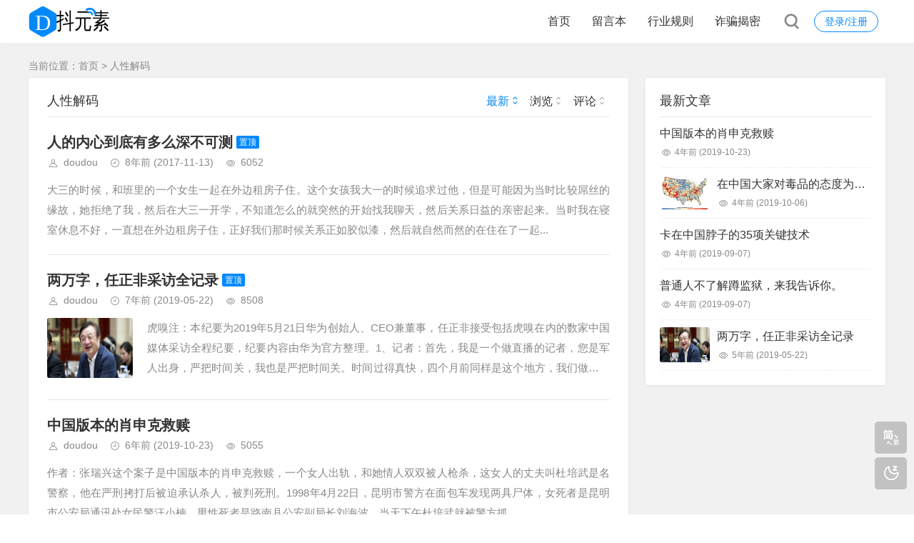

--- FILE ---
content_type: text/html; charset=utf-8
request_url: https://ddsky.cn/category-5.html
body_size: 6891
content:
<!DOCTYPE html>
<html xml:lang="zh-Hans" lang="zh-Hans">
<head>
    <meta charset="utf-8">
    <meta name="theme" content="拓源主题,toyean.com">
    <meta http-equiv="X-UA-Compatible" content="ie=edge">
    <meta name="renderer" content="webkit">
    <meta name="viewport" content="width=device-width,minimum-scale=1,initial-scale=1">
    <title>人性解码 - 凹凸学社,手机挣钱的副业</title>
    <meta name="keywords" content="人性解码">
    <link rel="shortcut icon" href="https://ddsky.cn/zb_users/theme/tpure/style/images/favicon.ico" type="image/x-icon" />
    <meta name="generator" content="Z-BlogPHP 1.7.3">
    <link rel="stylesheet" href="https://ddsky.cn/zb_users/theme/tpure/plugin/share/share.css" />
    <script src="https://ddsky.cn/zb_users/theme/tpure/plugin/share/share.js"></script>
    <script src="https://ddsky.cn/zb_users/theme/tpure/plugin/swiper/swiper.min.js"></script>
    <link rel="stylesheet" rev="stylesheet" href="https://ddsky.cn/zb_users/theme/tpure/plugin/swiper/swiper.min.css" type="text/css" media="all"/>
    <link rel="stylesheet" rev="stylesheet" href="https://ddsky.cn/zb_users/theme/tpure/style/style.css?v=5.0.3" type="text/css" media="all" />
    <script src="https://ddsky.cn/zb_system/script/jquery-latest.min.js"></script>
    <script src="https://ddsky.cn/zb_system/script/zblogphp.js"></script>
    <script src="https://ddsky.cn/zb_system/script/c_html_js_add.php"></script>
    <script src="https://ddsky.cn/zb_users/theme/tpure/script/common.js?v=5.0.3"></script>
    <script src="https://ddsky.cn/zb_users/theme/tpure/plugin/qrcode/jquery.qrcode.min.js"></script>
    <script>window.tpure={linkblank:true,qr:true,qrsize:70,slideon:true,slidedisplay:true,slidetime:2500,slidepagetype:true,bannerdisplay:true,viewall:true,viewallstyle:1,viewallheight:'1000',ajaxpager:true,loadpagenum:'3',lazyload:true,lazynum:true,night:true,setnightstart:'22',setnightover:'6',singlekey:true,pagekey:true,tfontsize:true,fixsidebar:true,fixsidebarstyle:'0',removep:true,lang:true,backtotop:true,backtotopvalue:500,version:'5.0.3'}</script>
    
    <link href="https://ddsky.cn/zb_users/theme/tpure/plugin/fancybox/fancybox.css" rel="stylesheet" type="text/css" />
    <script src="https://ddsky.cn/zb_users/theme/tpure/plugin/fancybox/fancybox.js"></script>
    <script>$(document).ready(function() {$(".fancybox").fancybox();});</script>
</head>
<body class="category">
<div class="wrapper">
    <div class="header fixed">
    <div class="wrap">
        <div class="logo on"><a href="https://ddsky.cn/"><img src="https://ddsky.cn/zb_users/upload/2023/12/202312081702000994481266.svg" alt="抖元素"><img src="https://ddsky.cn/zb_users/upload/2023/12/202312081702000988491385.svg" alt="抖元素"></a></div>
        <div class="head">
            <div class="account">
    <div class="sign"><span><a href="https://ddsky.cn/zb_system/login.php">登录/注册</a></span></div>
            </div>
            <div class="menuico"><span></span><span></span><span></span></div>
            <div class="menu">
                <ul>
                    <li id="nvabar-item-index"><a href="https://ddsky.cn/">首页</a></li><li id="navbar-page-2"><a href="https://ddsky.cn/2.html">留言本</a></li><li id="navbar-category-1"><a href="https://ddsky.cn/category-1.html">行业规则</a></li><li id="navbar-category-2"><a href="https://ddsky.cn/category-2.html">诈骗揭密</a></li>                
                </ul>
                <div class="schico statefixed">
                    <a href="javascript:;"></a>
                    <div class="schfixed">
                        <form method="post" name="search" action="https://ddsky.cn/zb_system/cmd.php?act=search">
                            <input type="text" name="q" placeholder="搜索..." class="schinput">
                            <button type="submit" class="btn"></button>
                        </form>
                    </div>
                </div>
                <form method="post" name="search" action="https://ddsky.cn/zb_system/cmd.php?act=search" class="sch-m">
                    <input type="text" name="q" placeholder="搜索..." class="schinput">
                    <button type="submit" class="btn"></button>
                </form>
            </div>
        </div>
    </div>
</div>    <div class="main fixed">
                <div class="mask"></div>
        <div class="wrap">
                        <div class="sitemap">当前位置：<a href="https://ddsky.cn/">首页</a>
 &gt; <a href="https://ddsky.cn/category-5.html" title="查看人性解码中的全部文章">人性解码</a>             </div>
                        <div id="sticky">
                <div class="content listcon">
                                        <div class="block custom">
                                                <div class="filternav">
                            <form id="filternav">
                                <h1>人性解码</h1>
                                <ul class="filter">
                                    <li class="active" data-type="newlist">
                                        最新<i class="down"></i>
                                    </li>
                                    <li data-type="viewlist">
                                        浏览<i class="down"></i>
                                    </li>
                                    <li data-type="cmtlist">
                                        评论<i class="down"></i>
                                    </li>
                                </ul>
                                                                <input type="hidden" name="order" value="">
                                <input type="hidden" name="sort" value="0">
                            </form>
                        </div>
    <script>
        !function(f){
      var a=f.find('li'),o=f.find('[name=order]'),s=f.find('[name=sort]');
      a.click(function(){
         var v=$(this).data('type');
          if(v===o.val()){
          s.val(s.val().toString()==='1'?0:1);
        }else{
          s.val(''===o.val() && !$(this).index() ? 1 : 0);
          o.val(v);
        }
        f.submit();
        return false;
      })
    }($('#filternav'));
    </script>
                                                                                                                                <div class="post item">
    <h2><a href="https://ddsky.cn/post/280.html" target="_blank">人的内心到底有多么深不可测</a><em class="istop">置顶</em></h2>
    <div class="info">
        <span class="user"><a href="https://ddsky.cn/author-1.html" rel="nofollow">doudou</a></span><span class="date">8年前<span class="datetime"> (2017-11-13)</span></span><span class="view">6052</span>    </div>
                <div class="intro">
                                                        大三的时候，和班里的一个女生一起在外边租房子住。这个女孩我大一的时候追求过他，但是可能因为当时比较屌丝的缘故，她拒绝了我，然后在大三一开学，不知道怎么的就突然的开始找我聊天，然后关系日益的亲密起来。当时我在寝室休息不好，一直想在外边租房子住，正好我们那时候关系正如胶似漆，然后就自然而然的在住在了一起...            </div>
        </div>
                                                                                                            <div class="post item">
    <h2><a href="https://ddsky.cn/post/349.html" target="_blank">两万字，任正非采访全记录</a><em class="istop">置顶</em></h2>
    <div class="info">
        <span class="user"><a href="https://ddsky.cn/author-1.html" rel="nofollow">doudou</a></span><span class="date">7年前<span class="datetime"> (2019-05-22)</span></span><span class="view">8508</span>    </div>
        <div class="postimg"><a href="https://ddsky.cn/post/349.html" target="_blank"><img src="https://www.ddsky.cn/zb_users/theme/tpure/style/images/lazyload.png" data-original="https://ddsky.cn/zb_users/upload/2019/05/20190522142549_16406.jpg" class="lazyload" alt="两万字，任正非采访全记录" /></a></div>        <div class="intro isimg">
                                                        虎嗅注：本纪要为2019年5月21日华为创始人、CEO兼董事，任正非接受包括虎嗅在内的数家中国媒体采访全程纪要，纪要内容由华为官方整理。1、记者：首先，我是一个做直播的记者，您是军人出身，严把时间关，我也是严把时间关。时间过得真快，四个月前同样是这个地方，我们做过一次访问，那时我采访您的时候，大家普...            </div>
        </div>
                                                                                                            <div class="post item">
    <h2><a href="https://ddsky.cn/post/353.html" target="_blank">中国版本的肖申克救赎</a></h2>
    <div class="info">
        <span class="user"><a href="https://ddsky.cn/author-1.html" rel="nofollow">doudou</a></span><span class="date">6年前<span class="datetime"> (2019-10-23)</span></span><span class="view">5055</span>    </div>
            <div class="intro">
                                                        作者：张瑞兴这个案子是中国版本的肖申克救赎，一个女人出轨，和她情人双双被人枪杀，这女人的丈夫叫杜培武是名警察，他在严刑拷打后被迫承认杀人，被判死刑。1998年4月22日，昆明市警方在面包车发现两具尸体，女死者是昆明市公安局通讯处女民警汪小楠，男性死者是路南县公安副局长刘海波。当天下午杜培武就被警方抓...            </div>
    </div>                                                                                                            <div class="post item">
    <h2><a href="https://ddsky.cn/post/350.html" target="_blank">普通人不了解蹲监狱，来我告诉你。</a></h2>
    <div class="info">
        <span class="user"><a href="https://ddsky.cn/author-1.html" rel="nofollow">doudou</a></span><span class="date">6年前<span class="datetime"> (2019-09-07)</span></span><span class="view">5325</span>    </div>
            <div class="intro">
                                                        一几年年中自首的，原因是交通事故，一直调解未成，被上在逃了，所以自了首。原本打算自首然后继续调解判个缓刑，结果对方不行，实在天价扛不住，最后坐了实刑，认罪态度好，最终两年。作为亲身经历者，我写了两部分：第一部分&nbsp; 在看守所。看守所是个充满希望的地方。为什么说充满希望？因为你在看守所里会经常...            </div>
    </div>                                                                                                            <div class="post item">
    <h2><a href="https://ddsky.cn/post/345.html" target="_blank">解除困扰的九张图</a></h2>
    <div class="info">
        <span class="user"><a href="https://ddsky.cn/author-1.html" rel="nofollow">doudou</a></span><span class="date">7年前<span class="datetime"> (2019-03-03)</span></span><span class="view">16384</span>    </div>
    <div class="postimg"><a href="https://ddsky.cn/post/345.html" target="_blank"><img src="https://www.ddsky.cn/zb_users/theme/tpure/style/images/lazyload.png" data-original="https://ddsky.cn/zb_users/upload/2019/03/201903031551599953863066.jpeg" class="lazyload" alt="解除困扰的九张图" /></a></div>        <div class="intro isimg">
                                                        一、管住自己的嘴巴比什么都重要。在生活中，因为图一时之快，说了不该说的话，从而给自己造成不必要的麻烦，所以，当你处于情中的时候，请提醒自己：“良言一句三冬暖，恶语伤人六月寒！”而一句伤人的话，就像一支利箭，瞬间刺破对方的胸膛，再好的朋友也会从此路人天涯；因为没有管住嘴，多少朋友走着走着就散了；因为没...            </div>
    </div>                                                                                                            <div class="post item">
    <h2><a href="https://ddsky.cn/post/343.html" target="_blank">谁不是一边娶妻生子，一边死在路上</a></h2>
    <div class="info">
        <span class="user"><a href="https://ddsky.cn/author-1.html" rel="nofollow">doudou</a></span><span class="date">7年前<span class="datetime"> (2018-12-08)</span></span><span class="view">4901</span>    </div>
    <div class="postimg"><a href="https://ddsky.cn/post/343.html" target="_blank"><img src="https://www.ddsky.cn/zb_users/theme/tpure/style/images/lazyload.png" data-original="https://ddsky.cn/zb_users/upload/2018/12/201812081544245807329862.jpg" class="lazyload" alt="谁不是一边娶妻生子，一边死在路上" /></a></div>        <div class="intro isimg">
                                                        作者简介：夏言26岁你看着身边的人都结了婚婚礼的份子钱逐年递增春节回家，父母从带你串亲戚变成了带你去见相亲对象见了十几个姑娘你每次都觉得和那个她比差了一点28岁那年你遇到了一个和你遭遇差不多的姑娘你们有一搭没一搭地聊着她说：你还不错你喝了一口可乐说：你也是你还不确定喜不喜欢她双方家长就已经摆好了订婚...            </div>
    </div>                                                                                                            <div class="post item">
    <h2><a href="https://ddsky.cn/post/340.html" target="_blank">陪伴比物质，对孩子来说更重要</a></h2>
    <div class="info">
        <span class="user"><a href="https://ddsky.cn/author-1.html" rel="nofollow">doudou</a></span><span class="date">8年前<span class="datetime"> (2018-07-20)</span></span><span class="view">2028</span>    </div>
    <div class="postimg"><a href="https://ddsky.cn/post/340.html" target="_blank"><img src="https://www.ddsky.cn/zb_users/theme/tpure/style/images/lazyload.png" data-original="https://pic2.zhimg.com/v2-153c786622db46f5d4b506e0a0159da1_b.jpg" class="lazyload" alt="陪伴比物质，对孩子来说更重要" /></a></div>        <div class="intro isimg">
                                                        父母爱孩子，自然是常识。但孩子有多需要父母，你一定无法想象。今天分享几张图片及其故事，告诉你，在孩子的世界里，父母到底有多重要；离开父母的孩子，到底有多可怜。1&amp;lt;img src=&amp;quot;https://pic2.zhimg.com/v2-153c786622db46f5d4...            </div>
    </div>                                                                                                            <div class="post item">
    <h2><a href="https://ddsky.cn/post/336.html" target="_blank">不要冲动，一时冲动，或许一辈子就完了</a></h2>
    <div class="info">
        <span class="user"><a href="https://ddsky.cn/author-1.html" rel="nofollow">doudou</a></span><span class="date">8年前<span class="datetime"> (2018-06-10)</span></span><span class="view">2045</span>    </div>
    <div class="postimg"><a href="https://ddsky.cn/post/336.html" target="_blank"><img src="https://www.ddsky.cn/zb_users/theme/tpure/style/images/lazyload.png" data-original="https://ddsky.cn/zb_users/upload/2018/06/201806101528613164501115.png" class="lazyload" alt="不要冲动，一时冲动，或许一辈子就完了" /></a></div>        <div class="intro isimg">
                                                        这个夏天的龙虾特别便宜，星期六晚上正好有时间，就约了一个当警察的同学出来吃龙虾喝啤酒，我们算是发小，小学开始同学了，一直到高中都是同班同学，我一直都叫他老三。他跟我说要带一个老前辈过来，我当时很纳闷，老三虽然是当了几年警察，可是他这个人很老实，而且非常反感应酬，基本上在单位基本上没什么要好的朋友，这...            </div>
    </div>                                                                                                            <div class="post item">
    <h2><a href="https://ddsky.cn/post/335.html" target="_blank">情商低的的经常说的几句话你说过吗？</a></h2>
    <div class="info">
        <span class="user"><a href="https://ddsky.cn/author-1.html" rel="nofollow">doudou</a></span><span class="date">8年前<span class="datetime"> (2018-06-02)</span></span><span class="view">1926</span>    </div>
    <div class="postimg"><a href="https://ddsky.cn/post/335.html" target="_blank"><img src="https://www.ddsky.cn/zb_users/theme/tpure/style/images/lazyload.png" data-original="https://ddsky.cn/zb_users/upload/2018/06/201806021527906076280042.jpg" class="lazyload" alt="情商低的的经常说的几句话你说过吗？" /></a></div>        <div class="intro isimg">
                                                        首先我们分析一下情商高的人一定不会说的话：1 “我不是早说过了吗？”高情商的人不会说出这类话。这类话的潜台词是：我不是早说过了吗？不听我的吃亏了吧？早听我的就没事了嘛。 爱说这类话的人往往手高眼低，爱事后诸葛亮。请牢记，任何事情，做永远比说来得可贵。 早说了，没有做，更显情商低，事情失败了，再来提，...            </div>
    </div>                                                                                                            <div class="post item">
    <h2><a href="https://ddsky.cn/post/334.html" target="_blank">从那以后，我家再也没有养狗</a></h2>
    <div class="info">
        <span class="user"><a href="https://ddsky.cn/author-1.html" rel="nofollow">doudou</a></span><span class="date">8年前<span class="datetime"> (2018-06-01)</span></span><span class="view">1792</span>    </div>
            <div class="intro">
                                                        初中的时候家里养过一只狗，不纯的小藏獒一只，母上大人给起了一个傻里傻气的名字，虎子。我爹有个工厂，一个不大的钢材市场，特别简陋，连办公室都是活动板房，板房二楼是休息室，外面有一个铁质的楼梯通着。以上为背景。有一次，带着虎子和我爹去他的工厂，因为母上大人回老家，没人照顾我。虎子特别乖，也就没有把它拴着...            </div>
    </div>                                                                                                            <div class="post item">
    <h2><a href="https://ddsky.cn/post/333.html" target="_blank">女人是需要陪伴的</a></h2>
    <div class="info">
        <span class="user"><a href="https://ddsky.cn/author-1.html" rel="nofollow">doudou</a></span><span class="date">8年前<span class="datetime"> (2018-05-30)</span></span><span class="view">1817</span>    </div>
            <div class="intro">
                                                        以前我觉得只要两人感情好，异地恋并不会有什么问题。直到我毕业后，才发现这种想法是错误的，有人说我写的文章跟凹凸学社的文章很像，不要惊讶，因为那个是我自己去投稿的。我有个同事，我以前和他合租过一段时间。他和他女友大学谈了3年恋爱，毕业后他们被分到了不同的城市上班，相距大概汽车车程7、8个小时。见不到面...            </div>
    </div>                                                                                                            <div class="post item">
    <h2><a href="https://ddsky.cn/post/309.html" target="_blank">你为什么要努力？</a></h2>
    <div class="info">
        <span class="user"><a href="https://ddsky.cn/author-1.html" rel="nofollow">doudou</a></span><span class="date">8年前<span class="datetime"> (2018-01-29)</span></span><span class="view">1810</span>    </div>
            <div class="intro">
                                                        你为什么要努力?是什么信念让你每天都能坚持在天还黑或者天刚亮的时候就开始工作了?你有过不满，无奈想放弃或者其他负面情绪吗，你又是如何克服它们的呢?你为什么要努力？（很深刻） 好文分享12013年，乌鲁木齐的一家西餐厅搞了一个活动。参与活动前十名的用户可以获得一套300元的套餐。我中了。话说这种餐厅档...            </div>
    </div>                                                                                                </div>
                                        <div class="pagebar">
                                            <a href="https://ddsky.cn/category-5.html" class="m">首页</a>
                            <span class="now-page">1</span>
                            <span class="next-page"><a href="https://ddsky.cn/category-5_2.html">2</a></span>
                    		<a href="https://ddsky.cn/category-5_3.html">3</a>
                    		<a href="https://ddsky.cn/category-5_4.html">4</a>
                    		<a href="https://ddsky.cn/category-5_5.html">5</a>
                            <a href="https://ddsky.cn/category-5_2.html" class="m">下页</a>
                            <a href="https://ddsky.cn/category-5_5.html" class="m">尾页</a>
                                </div>
                                    </div>
                <div class="sidebar fixed">
                                        
<dl id="tpure_NewArticle" class="sidebox">
    <dt class="sidetitle">最新文章</dt>    <dd>
        				<ul><li class="sideitem"><a href="https://ddsky.cn/post/353.html" target="_blank" title="中国版本的肖申克救赎" class="itemtitle">中国版本的肖申克救赎</a><p class="sideinfo"><em class="view">4年前<span class="datetime"> (2019-10-23)</span></em></p>
            </li><li class="sideitem"><div class="sideimg">
                        <a href="https://ddsky.cn/post/352.html" target="_blank">
                            <img src="https://ddsky.cn/zb_users/upload/2019/10/201910061570353454132884.png" alt="在中国大家对毒品的态度为什么那么坚决？">
                        </a>
                    </div><div class="hasimg"><a href="https://ddsky.cn/post/352.html" target="_blank" title="在中国大家对毒品的态度为什么那么坚决？" class="itemtitle">在中国大家对毒品的态度为什么那么坚决？</a></div><p class="sideinfo"><em class="view">4年前<span class="datetime"> (2019-10-06)</span></em></p>
            </li><li class="sideitem"><a href="https://ddsky.cn/post/351.html" target="_blank" title="卡在中国脖子的35项关键技术" class="itemtitle">卡在中国脖子的35项关键技术</a><p class="sideinfo"><em class="view">4年前<span class="datetime"> (2019-09-07)</span></em></p>
            </li><li class="sideitem"><a href="https://ddsky.cn/post/350.html" target="_blank" title="普通人不了解蹲监狱，来我告诉你。" class="itemtitle">普通人不了解蹲监狱，来我告诉你。</a><p class="sideinfo"><em class="view">4年前<span class="datetime"> (2019-09-07)</span></em></p>
            </li><li class="sideitem"><div class="sideimg">
                        <a href="https://ddsky.cn/post/349.html" target="_blank">
                            <img src="https://ddsky.cn/zb_users/upload/2019/05/20190522142549_16406.jpg" alt="两万字，任正非采访全记录">
                        </a>
                    </div><div class="hasimg"><a href="https://ddsky.cn/post/349.html" target="_blank" title="两万字，任正非采访全记录" class="itemtitle">两万字，任正非采访全记录</a></div><p class="sideinfo"><em class="view">5年前<span class="datetime"> (2019-05-22)</span></em></p>
            </li></ul>
		    </dd>
</dl>                                    </div>
            </div>
        </div>
    </div>
</div>
<div class="footer">
	<div class="fademask"></div>
    <div class="wrap">
        <h3><script src="https://s5.cnzz.com/z_stat.php?id=3171940&web_id=3171940" language="JavaScript"></script></h3>
        <h4><a rel="nofollow" class="ipc" href="https://beian.miit.gov.cn/">皖ICP备09019127号-2</a></h4>
        
<script type="text/javascript" src="https://ddsky.cn/zb_users/plugin/sf_praise_sdk/js/sf_praise_sdk.js"></script>
    </div>
</div>
<div class="edgebar">
<a href="javascript:$.translatePage();" target="_self" id="zh_language" class="lang"></a>
<script>var cookieDomain = "https://ddsky.cn/";</script>
<script src="https://ddsky.cn/zb_users/theme/tpure/plugin/lang/zh_language.js"></script>
<a href="javascript:;" target="_self" class="setnight"></a></div></body>
</html><!--69.25 ms , 9 queries , 8798kb memory , 0 error-->

--- FILE ---
content_type: image/svg+xml
request_url: https://ddsky.cn/zb_users/upload/2023/12/202312081702000988491385.svg
body_size: 702
content:
<?xml version="1.0" encoding="utf-8"?>
<!-- Generator: Adobe Illustrator 27.0.0, SVG Export Plug-In . SVG Version: 6.00 Build 0)  -->
<svg version="1.1" id="图层_1" xmlns="http://www.w3.org/2000/svg" xmlns:xlink="http://www.w3.org/1999/xlink" x="0px" y="0px"
	 viewBox="0 0 189 80.9" style="enable-background:new 0 0 189 80.9;" xml:space="preserve">
<style type="text/css">
	.st0{fill:#0188FB;}
	.st1{font-family:'HXBNRBJ';}
	.st2{font-size:50px;}
	.st3{fill:#FFFFFF;}
	.st4{font-family:'MicrosoftYaHeiUI-Bold';}
</style>
<path class="st0" d="M59,20.5l-22.3-13c-2.7-1.6-6-1.6-8.7,0l-22.3,13C3,22.1,1.4,24.9,1.4,28v25.8c0,3.1,1.6,6,4.3,7.5L28,74.2
	c2.7,1.6,6,1.6,8.7,0L59,61.1c2.7-1.6,4.3-4.4,4.3-7.5V27.8C63.4,24.8,61.7,21.9,59,20.5z"/>
<text transform="matrix(0.8004 0 0 1 63.304 57.3809)" class="st1 st2">抖元素</text>
<g>
	<path class="st0" d="M145.2,11.3c-5-2.7-10.9-2.2-15.3,0.7c-1,0.8-1.3,2-0.7,3.1c0.8,1,2,1.3,3.1,0.7c3.1-2,7.4-2.4,10.9-0.5
		c3.6,1.9,5.7,5.5,5.8,9.3c0.1,0.6,0.3,1,0.8,1.6c0.4,0.3,1,0.6,1.6,0.6c1.1-0.1,2.1-1.1,2.2-2.3C153.1,19,150.2,14,145.2,11.3z"/>
	<path class="st0" d="M141.4,18.4c-2.5-1.3-5.3-1-7.5,0.3c-1,0.5-1.2,1.8-0.5,2.6c0.5,1,1.8,1.2,2.6,0.5c1-0.8,2.4-0.8,3.6-0.2
		c1.2,0.5,1.8,1.8,2,3.1c0.1,1.2,1,2,2.1,2l0,0c1,0,1.9-0.9,1.8-2C145.3,22,143.9,19.7,141.4,18.4z"/>
</g>
<text transform="matrix(1 0 0 1 13.889 59.4065)" class="st3 st4 st2">D</text>
</svg>


--- FILE ---
content_type: image/svg+xml
request_url: https://ddsky.cn/zb_users/upload/2023/12/202312081702000994481266.svg
body_size: 696
content:
<?xml version="1.0" encoding="utf-8"?>
<!-- Generator: Adobe Illustrator 27.0.0, SVG Export Plug-In . SVG Version: 6.00 Build 0)  -->
<svg version="1.1" id="图层_1" xmlns="http://www.w3.org/2000/svg" xmlns:xlink="http://www.w3.org/1999/xlink" x="0px" y="0px"
	 viewBox="0 0 189 80.9" style="enable-background:new 0 0 189 80.9;" xml:space="preserve">
<style type="text/css">
	.st0{fill:#0188FB;}
	.st1{fill:#FFFFFF;}
	.st2{font-family:'HXBNRBJ';}
	.st3{font-size:50px;}
	.st4{font-family:'MicrosoftYaHeiUI';}
</style>
<path class="st0" d="M59,20.5l-22.3-13c-2.7-1.6-6-1.6-8.7,0l-22.3,13C3,22.1,1.4,24.9,1.4,28v25.8c0,3.1,1.6,6,4.3,7.5L28,74.2
	c2.7,1.6,6,1.6,8.7,0L59,61.1c2.7-1.6,4.3-4.4,4.3-7.5V27.8C63.4,24.8,61.7,21.9,59,20.5z"/>
<g>
	<path class="st0" d="M138.2,10.2c-5-2.7-10.9-2.2-15.3,0.7c-1,0.8-1.3,2-0.7,3.1c0.8,1,2,1.3,3.1,0.7c3.1-2,7.4-2.4,10.9-0.5
		c3.6,1.9,5.7,5.5,5.8,9.3c0.1,0.6,0.3,1,0.8,1.6c0.4,0.3,1,0.6,1.6,0.6c1.1-0.1,2.1-1.1,2.2-2.3C146.1,17.9,143.2,12.9,138.2,10.2z
		"/>
	<path class="st0" d="M134.4,17.3c-2.5-1.3-5.3-1-7.5,0.3c-1,0.5-1.2,1.8-0.5,2.6c0.5,1,1.8,1.2,2.6,0.5c1-0.8,2.4-0.8,3.6-0.2
		c1.2,0.5,1.8,1.8,2,3.1c0.1,1.2,1,2,2.1,2l0,0c1,0,1.9-0.9,1.8-2C138.3,20.9,136.9,18.6,134.4,17.3z"/>
</g>
<text transform="matrix(0.8004 0 0 1 63.3042 58.3434)" class="st1 st2 st3">抖元素</text>
<text transform="matrix(1 0 0 1 13.6429 59.1114)" class="st1 st4 st3">D</text>
</svg>
